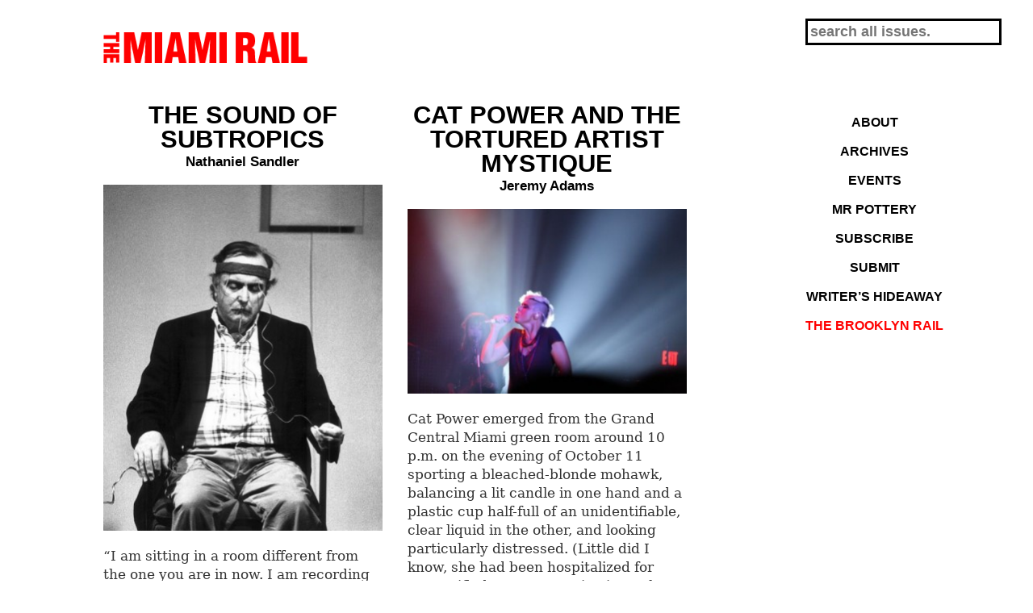

--- FILE ---
content_type: text/html; charset=UTF-8
request_url: https://miamirail.org/performing-arts-winter-2012/
body_size: 8832
content:
<!DOCTYPE html>
<html itemscope="itemscope" itemtype="http://schema.org/WebPage" dir="ltr" lang="en-US">
<head>
	<meta charset="UTF-8" />
	
	<meta name="viewport" content="width=device-width, initial-scale=1">
	
	<link rel="pingback" href="https://miamirail.org/xmlrpc.php" />
	<link rel="alternate" type="application/rss+xml" title="The Miami Rail" href="https://miamirail.org/feed/" />
	<link rel="alternate" type="application/atom+xml" title="The Miami Rail" href="https://miamirail.org/feed/atom/" />
	<!--[if lt IE 9]>
		<script src="https://html5shim.googlecode.com/svn/trunk/html5.js"></script>
	<![endif]-->
	<link rel="stylesheet" href="https://miamirail.org/wp-content/themes/miamirail/base.css" />
	<link rel="stylesheet" href="https://miamirail.org/wp-content/themes/miamirail/style.css" />
	
	
	
		<style>img:is([sizes="auto" i], [sizes^="auto," i]) { contain-intrinsic-size: 3000px 1500px }</style>
	
		<!-- All in One SEO 4.9.3 - aioseo.com -->
		<title>Performing Arts – Winter 2012 | Miami Rail</title>
	<meta name="robots" content="max-image-preview:large" />
	<meta name="google-site-verification" content="4D2CnpgKwoG_mMyRGa1R7TZNC_zlrz8haZrCHv6SdbA" />
	<meta name="msvalidate.01" content="FFD8D85049AC307DC7A7B55348CC225E" />
	<link rel="canonical" href="https://miamirail.org/performing-arts-winter-2012/" />
	<meta name="generator" content="All in One SEO (AIOSEO) 4.9.3" />
		<script type="application/ld+json" class="aioseo-schema">
			{"@context":"https:\/\/schema.org","@graph":[{"@type":"BreadcrumbList","@id":"https:\/\/miamirail.org\/performing-arts-winter-2012\/#breadcrumblist","itemListElement":[{"@type":"ListItem","@id":"https:\/\/miamirail.org#listItem","position":1,"name":"Home","item":"https:\/\/miamirail.org","nextItem":{"@type":"ListItem","@id":"https:\/\/miamirail.org\/performing-arts-winter-2012\/#listItem","name":"Performing Arts &#8211; Winter 2012"}},{"@type":"ListItem","@id":"https:\/\/miamirail.org\/performing-arts-winter-2012\/#listItem","position":2,"name":"Performing Arts &#8211; Winter 2012","previousItem":{"@type":"ListItem","@id":"https:\/\/miamirail.org#listItem","name":"Home"}}]},{"@type":"Organization","@id":"https:\/\/miamirail.org\/#organization","name":"The Miami Rail","url":"https:\/\/miamirail.org\/"},{"@type":"WebPage","@id":"https:\/\/miamirail.org\/performing-arts-winter-2012\/#webpage","url":"https:\/\/miamirail.org\/performing-arts-winter-2012\/","name":"Performing Arts \u2013 Winter 2012 | Miami Rail","inLanguage":"en-US","isPartOf":{"@id":"https:\/\/miamirail.org\/#website"},"breadcrumb":{"@id":"https:\/\/miamirail.org\/performing-arts-winter-2012\/#breadcrumblist"},"datePublished":"2013-02-26T18:07:23-05:00","dateModified":"2013-02-26T18:07:23-05:00"},{"@type":"WebSite","@id":"https:\/\/miamirail.org\/#website","url":"https:\/\/miamirail.org\/","name":"The Miami Rail","inLanguage":"en-US","publisher":{"@id":"https:\/\/miamirail.org\/#organization"}}]}
		</script>
		<!-- All in One SEO -->

<link rel="alternate" type="application/rss+xml" title="The Miami Rail &raquo; Performing Arts &#8211; Winter 2012 Comments Feed" href="https://miamirail.org/performing-arts-winter-2012/feed/" />
<script type="text/javascript">
/* <![CDATA[ */
window._wpemojiSettings = {"baseUrl":"https:\/\/s.w.org\/images\/core\/emoji\/16.0.1\/72x72\/","ext":".png","svgUrl":"https:\/\/s.w.org\/images\/core\/emoji\/16.0.1\/svg\/","svgExt":".svg","source":{"concatemoji":"https:\/\/miamirail.org\/wp-includes\/js\/wp-emoji-release.min.js"}};
/*! This file is auto-generated */
!function(s,n){var o,i,e;function c(e){try{var t={supportTests:e,timestamp:(new Date).valueOf()};sessionStorage.setItem(o,JSON.stringify(t))}catch(e){}}function p(e,t,n){e.clearRect(0,0,e.canvas.width,e.canvas.height),e.fillText(t,0,0);var t=new Uint32Array(e.getImageData(0,0,e.canvas.width,e.canvas.height).data),a=(e.clearRect(0,0,e.canvas.width,e.canvas.height),e.fillText(n,0,0),new Uint32Array(e.getImageData(0,0,e.canvas.width,e.canvas.height).data));return t.every(function(e,t){return e===a[t]})}function u(e,t){e.clearRect(0,0,e.canvas.width,e.canvas.height),e.fillText(t,0,0);for(var n=e.getImageData(16,16,1,1),a=0;a<n.data.length;a++)if(0!==n.data[a])return!1;return!0}function f(e,t,n,a){switch(t){case"flag":return n(e,"\ud83c\udff3\ufe0f\u200d\u26a7\ufe0f","\ud83c\udff3\ufe0f\u200b\u26a7\ufe0f")?!1:!n(e,"\ud83c\udde8\ud83c\uddf6","\ud83c\udde8\u200b\ud83c\uddf6")&&!n(e,"\ud83c\udff4\udb40\udc67\udb40\udc62\udb40\udc65\udb40\udc6e\udb40\udc67\udb40\udc7f","\ud83c\udff4\u200b\udb40\udc67\u200b\udb40\udc62\u200b\udb40\udc65\u200b\udb40\udc6e\u200b\udb40\udc67\u200b\udb40\udc7f");case"emoji":return!a(e,"\ud83e\udedf")}return!1}function g(e,t,n,a){var r="undefined"!=typeof WorkerGlobalScope&&self instanceof WorkerGlobalScope?new OffscreenCanvas(300,150):s.createElement("canvas"),o=r.getContext("2d",{willReadFrequently:!0}),i=(o.textBaseline="top",o.font="600 32px Arial",{});return e.forEach(function(e){i[e]=t(o,e,n,a)}),i}function t(e){var t=s.createElement("script");t.src=e,t.defer=!0,s.head.appendChild(t)}"undefined"!=typeof Promise&&(o="wpEmojiSettingsSupports",i=["flag","emoji"],n.supports={everything:!0,everythingExceptFlag:!0},e=new Promise(function(e){s.addEventListener("DOMContentLoaded",e,{once:!0})}),new Promise(function(t){var n=function(){try{var e=JSON.parse(sessionStorage.getItem(o));if("object"==typeof e&&"number"==typeof e.timestamp&&(new Date).valueOf()<e.timestamp+604800&&"object"==typeof e.supportTests)return e.supportTests}catch(e){}return null}();if(!n){if("undefined"!=typeof Worker&&"undefined"!=typeof OffscreenCanvas&&"undefined"!=typeof URL&&URL.createObjectURL&&"undefined"!=typeof Blob)try{var e="postMessage("+g.toString()+"("+[JSON.stringify(i),f.toString(),p.toString(),u.toString()].join(",")+"));",a=new Blob([e],{type:"text/javascript"}),r=new Worker(URL.createObjectURL(a),{name:"wpTestEmojiSupports"});return void(r.onmessage=function(e){c(n=e.data),r.terminate(),t(n)})}catch(e){}c(n=g(i,f,p,u))}t(n)}).then(function(e){for(var t in e)n.supports[t]=e[t],n.supports.everything=n.supports.everything&&n.supports[t],"flag"!==t&&(n.supports.everythingExceptFlag=n.supports.everythingExceptFlag&&n.supports[t]);n.supports.everythingExceptFlag=n.supports.everythingExceptFlag&&!n.supports.flag,n.DOMReady=!1,n.readyCallback=function(){n.DOMReady=!0}}).then(function(){return e}).then(function(){var e;n.supports.everything||(n.readyCallback(),(e=n.source||{}).concatemoji?t(e.concatemoji):e.wpemoji&&e.twemoji&&(t(e.twemoji),t(e.wpemoji)))}))}((window,document),window._wpemojiSettings);
/* ]]> */
</script>
<link rel='stylesheet' id='twb-open-sans-css' href='https://fonts.googleapis.com/css' type='text/css' media='all' />
<link rel='stylesheet' id='twb-global-css' href='https://miamirail.org/wp-content/plugins/form-maker/booster/assets/css/global.css' type='text/css' media='all' />
<link rel='stylesheet' id='layerslider-css' href='https://miamirail.org/wp-content/plugins/LayerSlider/assets/static/layerslider/css/layerslider.css' type='text/css' media='all' />
<link rel='stylesheet' id='ls-user-css' href='https://miamirail.org/wp-content/uploads/layerslider.custom.css' type='text/css' media='all' />
<style id='wp-emoji-styles-inline-css' type='text/css'>

	img.wp-smiley, img.emoji {
		display: inline !important;
		border: none !important;
		box-shadow: none !important;
		height: 1em !important;
		width: 1em !important;
		margin: 0 0.07em !important;
		vertical-align: -0.1em !important;
		background: none !important;
		padding: 0 !important;
	}
</style>
<link rel='stylesheet' id='wp-block-library-css' href='https://miamirail.org/wp-includes/css/dist/block-library/style.min.css' type='text/css' media='all' />
<style id='classic-theme-styles-inline-css' type='text/css'>
/*! This file is auto-generated */
.wp-block-button__link{color:#fff;background-color:#32373c;border-radius:9999px;box-shadow:none;text-decoration:none;padding:calc(.667em + 2px) calc(1.333em + 2px);font-size:1.125em}.wp-block-file__button{background:#32373c;color:#fff;text-decoration:none}
</style>
<link rel='stylesheet' id='aioseo/css/src/vue/standalone/blocks/table-of-contents/global.scss-css' href='https://miamirail.org/wp-content/plugins/all-in-one-seo-pack/dist/Lite/assets/css/table-of-contents/global.e90f6d47.css' type='text/css' media='all' />
<link rel='stylesheet' id='wp-components-css' href='https://miamirail.org/wp-includes/css/dist/components/style.min.css' type='text/css' media='all' />
<link rel='stylesheet' id='wp-preferences-css' href='https://miamirail.org/wp-includes/css/dist/preferences/style.min.css' type='text/css' media='all' />
<link rel='stylesheet' id='wp-block-editor-css' href='https://miamirail.org/wp-includes/css/dist/block-editor/style.min.css' type='text/css' media='all' />
<link rel='stylesheet' id='popup-maker-block-library-style-css' href='https://miamirail.org/wp-content/plugins/popup-maker/dist/packages/block-library-style.css' type='text/css' media='all' />
<style id='global-styles-inline-css' type='text/css'>
:root{--wp--preset--aspect-ratio--square: 1;--wp--preset--aspect-ratio--4-3: 4/3;--wp--preset--aspect-ratio--3-4: 3/4;--wp--preset--aspect-ratio--3-2: 3/2;--wp--preset--aspect-ratio--2-3: 2/3;--wp--preset--aspect-ratio--16-9: 16/9;--wp--preset--aspect-ratio--9-16: 9/16;--wp--preset--color--black: #000000;--wp--preset--color--cyan-bluish-gray: #abb8c3;--wp--preset--color--white: #ffffff;--wp--preset--color--pale-pink: #f78da7;--wp--preset--color--vivid-red: #cf2e2e;--wp--preset--color--luminous-vivid-orange: #ff6900;--wp--preset--color--luminous-vivid-amber: #fcb900;--wp--preset--color--light-green-cyan: #7bdcb5;--wp--preset--color--vivid-green-cyan: #00d084;--wp--preset--color--pale-cyan-blue: #8ed1fc;--wp--preset--color--vivid-cyan-blue: #0693e3;--wp--preset--color--vivid-purple: #9b51e0;--wp--preset--gradient--vivid-cyan-blue-to-vivid-purple: linear-gradient(135deg,rgba(6,147,227,1) 0%,rgb(155,81,224) 100%);--wp--preset--gradient--light-green-cyan-to-vivid-green-cyan: linear-gradient(135deg,rgb(122,220,180) 0%,rgb(0,208,130) 100%);--wp--preset--gradient--luminous-vivid-amber-to-luminous-vivid-orange: linear-gradient(135deg,rgba(252,185,0,1) 0%,rgba(255,105,0,1) 100%);--wp--preset--gradient--luminous-vivid-orange-to-vivid-red: linear-gradient(135deg,rgba(255,105,0,1) 0%,rgb(207,46,46) 100%);--wp--preset--gradient--very-light-gray-to-cyan-bluish-gray: linear-gradient(135deg,rgb(238,238,238) 0%,rgb(169,184,195) 100%);--wp--preset--gradient--cool-to-warm-spectrum: linear-gradient(135deg,rgb(74,234,220) 0%,rgb(151,120,209) 20%,rgb(207,42,186) 40%,rgb(238,44,130) 60%,rgb(251,105,98) 80%,rgb(254,248,76) 100%);--wp--preset--gradient--blush-light-purple: linear-gradient(135deg,rgb(255,206,236) 0%,rgb(152,150,240) 100%);--wp--preset--gradient--blush-bordeaux: linear-gradient(135deg,rgb(254,205,165) 0%,rgb(254,45,45) 50%,rgb(107,0,62) 100%);--wp--preset--gradient--luminous-dusk: linear-gradient(135deg,rgb(255,203,112) 0%,rgb(199,81,192) 50%,rgb(65,88,208) 100%);--wp--preset--gradient--pale-ocean: linear-gradient(135deg,rgb(255,245,203) 0%,rgb(182,227,212) 50%,rgb(51,167,181) 100%);--wp--preset--gradient--electric-grass: linear-gradient(135deg,rgb(202,248,128) 0%,rgb(113,206,126) 100%);--wp--preset--gradient--midnight: linear-gradient(135deg,rgb(2,3,129) 0%,rgb(40,116,252) 100%);--wp--preset--font-size--small: 13px;--wp--preset--font-size--medium: 20px;--wp--preset--font-size--large: 36px;--wp--preset--font-size--x-large: 42px;--wp--preset--spacing--20: 0.44rem;--wp--preset--spacing--30: 0.67rem;--wp--preset--spacing--40: 1rem;--wp--preset--spacing--50: 1.5rem;--wp--preset--spacing--60: 2.25rem;--wp--preset--spacing--70: 3.38rem;--wp--preset--spacing--80: 5.06rem;--wp--preset--shadow--natural: 6px 6px 9px rgba(0, 0, 0, 0.2);--wp--preset--shadow--deep: 12px 12px 50px rgba(0, 0, 0, 0.4);--wp--preset--shadow--sharp: 6px 6px 0px rgba(0, 0, 0, 0.2);--wp--preset--shadow--outlined: 6px 6px 0px -3px rgba(255, 255, 255, 1), 6px 6px rgba(0, 0, 0, 1);--wp--preset--shadow--crisp: 6px 6px 0px rgba(0, 0, 0, 1);}:where(.is-layout-flex){gap: 0.5em;}:where(.is-layout-grid){gap: 0.5em;}body .is-layout-flex{display: flex;}.is-layout-flex{flex-wrap: wrap;align-items: center;}.is-layout-flex > :is(*, div){margin: 0;}body .is-layout-grid{display: grid;}.is-layout-grid > :is(*, div){margin: 0;}:where(.wp-block-columns.is-layout-flex){gap: 2em;}:where(.wp-block-columns.is-layout-grid){gap: 2em;}:where(.wp-block-post-template.is-layout-flex){gap: 1.25em;}:where(.wp-block-post-template.is-layout-grid){gap: 1.25em;}.has-black-color{color: var(--wp--preset--color--black) !important;}.has-cyan-bluish-gray-color{color: var(--wp--preset--color--cyan-bluish-gray) !important;}.has-white-color{color: var(--wp--preset--color--white) !important;}.has-pale-pink-color{color: var(--wp--preset--color--pale-pink) !important;}.has-vivid-red-color{color: var(--wp--preset--color--vivid-red) !important;}.has-luminous-vivid-orange-color{color: var(--wp--preset--color--luminous-vivid-orange) !important;}.has-luminous-vivid-amber-color{color: var(--wp--preset--color--luminous-vivid-amber) !important;}.has-light-green-cyan-color{color: var(--wp--preset--color--light-green-cyan) !important;}.has-vivid-green-cyan-color{color: var(--wp--preset--color--vivid-green-cyan) !important;}.has-pale-cyan-blue-color{color: var(--wp--preset--color--pale-cyan-blue) !important;}.has-vivid-cyan-blue-color{color: var(--wp--preset--color--vivid-cyan-blue) !important;}.has-vivid-purple-color{color: var(--wp--preset--color--vivid-purple) !important;}.has-black-background-color{background-color: var(--wp--preset--color--black) !important;}.has-cyan-bluish-gray-background-color{background-color: var(--wp--preset--color--cyan-bluish-gray) !important;}.has-white-background-color{background-color: var(--wp--preset--color--white) !important;}.has-pale-pink-background-color{background-color: var(--wp--preset--color--pale-pink) !important;}.has-vivid-red-background-color{background-color: var(--wp--preset--color--vivid-red) !important;}.has-luminous-vivid-orange-background-color{background-color: var(--wp--preset--color--luminous-vivid-orange) !important;}.has-luminous-vivid-amber-background-color{background-color: var(--wp--preset--color--luminous-vivid-amber) !important;}.has-light-green-cyan-background-color{background-color: var(--wp--preset--color--light-green-cyan) !important;}.has-vivid-green-cyan-background-color{background-color: var(--wp--preset--color--vivid-green-cyan) !important;}.has-pale-cyan-blue-background-color{background-color: var(--wp--preset--color--pale-cyan-blue) !important;}.has-vivid-cyan-blue-background-color{background-color: var(--wp--preset--color--vivid-cyan-blue) !important;}.has-vivid-purple-background-color{background-color: var(--wp--preset--color--vivid-purple) !important;}.has-black-border-color{border-color: var(--wp--preset--color--black) !important;}.has-cyan-bluish-gray-border-color{border-color: var(--wp--preset--color--cyan-bluish-gray) !important;}.has-white-border-color{border-color: var(--wp--preset--color--white) !important;}.has-pale-pink-border-color{border-color: var(--wp--preset--color--pale-pink) !important;}.has-vivid-red-border-color{border-color: var(--wp--preset--color--vivid-red) !important;}.has-luminous-vivid-orange-border-color{border-color: var(--wp--preset--color--luminous-vivid-orange) !important;}.has-luminous-vivid-amber-border-color{border-color: var(--wp--preset--color--luminous-vivid-amber) !important;}.has-light-green-cyan-border-color{border-color: var(--wp--preset--color--light-green-cyan) !important;}.has-vivid-green-cyan-border-color{border-color: var(--wp--preset--color--vivid-green-cyan) !important;}.has-pale-cyan-blue-border-color{border-color: var(--wp--preset--color--pale-cyan-blue) !important;}.has-vivid-cyan-blue-border-color{border-color: var(--wp--preset--color--vivid-cyan-blue) !important;}.has-vivid-purple-border-color{border-color: var(--wp--preset--color--vivid-purple) !important;}.has-vivid-cyan-blue-to-vivid-purple-gradient-background{background: var(--wp--preset--gradient--vivid-cyan-blue-to-vivid-purple) !important;}.has-light-green-cyan-to-vivid-green-cyan-gradient-background{background: var(--wp--preset--gradient--light-green-cyan-to-vivid-green-cyan) !important;}.has-luminous-vivid-amber-to-luminous-vivid-orange-gradient-background{background: var(--wp--preset--gradient--luminous-vivid-amber-to-luminous-vivid-orange) !important;}.has-luminous-vivid-orange-to-vivid-red-gradient-background{background: var(--wp--preset--gradient--luminous-vivid-orange-to-vivid-red) !important;}.has-very-light-gray-to-cyan-bluish-gray-gradient-background{background: var(--wp--preset--gradient--very-light-gray-to-cyan-bluish-gray) !important;}.has-cool-to-warm-spectrum-gradient-background{background: var(--wp--preset--gradient--cool-to-warm-spectrum) !important;}.has-blush-light-purple-gradient-background{background: var(--wp--preset--gradient--blush-light-purple) !important;}.has-blush-bordeaux-gradient-background{background: var(--wp--preset--gradient--blush-bordeaux) !important;}.has-luminous-dusk-gradient-background{background: var(--wp--preset--gradient--luminous-dusk) !important;}.has-pale-ocean-gradient-background{background: var(--wp--preset--gradient--pale-ocean) !important;}.has-electric-grass-gradient-background{background: var(--wp--preset--gradient--electric-grass) !important;}.has-midnight-gradient-background{background: var(--wp--preset--gradient--midnight) !important;}.has-small-font-size{font-size: var(--wp--preset--font-size--small) !important;}.has-medium-font-size{font-size: var(--wp--preset--font-size--medium) !important;}.has-large-font-size{font-size: var(--wp--preset--font-size--large) !important;}.has-x-large-font-size{font-size: var(--wp--preset--font-size--x-large) !important;}
:where(.wp-block-post-template.is-layout-flex){gap: 1.25em;}:where(.wp-block-post-template.is-layout-grid){gap: 1.25em;}
:where(.wp-block-columns.is-layout-flex){gap: 2em;}:where(.wp-block-columns.is-layout-grid){gap: 2em;}
:root :where(.wp-block-pullquote){font-size: 1.5em;line-height: 1.6;}
</style>
<script type="text/javascript" src="https://miamirail.org/wp-includes/js/jquery/jquery.min.js" id="jquery-core-js"></script>
<script type="text/javascript" src="https://miamirail.org/wp-includes/js/jquery/jquery-migrate.min.js" id="jquery-migrate-js"></script>
<script type="text/javascript" src="https://miamirail.org/wp-content/plugins/form-maker/booster/assets/js/circle-progress.js" id="twb-circle-js"></script>
<script type="text/javascript" id="twb-global-js-extra">
/* <![CDATA[ */
var twb = {"nonce":"c339083f2f","ajax_url":"https:\/\/miamirail.org\/wp-admin\/admin-ajax.php","plugin_url":"https:\/\/miamirail.org\/wp-content\/plugins\/form-maker\/booster","href":"https:\/\/miamirail.org\/wp-admin\/admin.php?page=twb_form-maker"};
var twb = {"nonce":"c339083f2f","ajax_url":"https:\/\/miamirail.org\/wp-admin\/admin-ajax.php","plugin_url":"https:\/\/miamirail.org\/wp-content\/plugins\/form-maker\/booster","href":"https:\/\/miamirail.org\/wp-admin\/admin.php?page=twb_form-maker"};
/* ]]> */
</script>
<script type="text/javascript" src="https://miamirail.org/wp-content/plugins/form-maker/booster/assets/js/global.js" id="twb-global-js"></script>
<script type="text/javascript" id="layerslider-utils-js-extra">
/* <![CDATA[ */
var LS_Meta = {"v":"8.1.2","fixGSAP":"1"};
/* ]]> */
</script>
<script type="text/javascript" src="https://miamirail.org/wp-content/plugins/LayerSlider/assets/static/layerslider/js/layerslider.utils.js" id="layerslider-utils-js"></script>
<script type="text/javascript" src="https://miamirail.org/wp-content/plugins/LayerSlider/assets/static/layerslider/js/layerslider.kreaturamedia.jquery.js" id="layerslider-js"></script>
<script type="text/javascript" src="https://miamirail.org/wp-content/plugins/LayerSlider/assets/static/layerslider/js/layerslider.transitions.js" id="layerslider-transitions-js"></script>
<meta name="generator" content="Powered by LayerSlider 8.1.2 - Build Heros, Sliders, and Popups. Create Animations and Beautiful, Rich Web Content as Easy as Never Before on WordPress." />
<!-- LayerSlider updates and docs at: https://layerslider.com -->
<link rel="https://api.w.org/" href="https://miamirail.org/wp-json/" /><link rel="alternate" title="JSON" type="application/json" href="https://miamirail.org/wp-json/wp/v2/pages/1125" /><link rel="EditURI" type="application/rsd+xml" title="RSD" href="https://miamirail.org/xmlrpc.php?rsd" />
<link rel='shortlink' href='https://miamirail.org/?p=1125' />
<link rel="alternate" title="oEmbed (JSON)" type="application/json+oembed" href="https://miamirail.org/wp-json/oembed/1.0/embed?url=https%3A%2F%2Fmiamirail.org%2Fperforming-arts-winter-2012%2F" />
<link rel="alternate" title="oEmbed (XML)" type="text/xml+oembed" href="https://miamirail.org/wp-json/oembed/1.0/embed?url=https%3A%2F%2Fmiamirail.org%2Fperforming-arts-winter-2012%2F&#038;format=xml" />
<!-- All in one Favicon 4.8 --><link rel="icon" href="https://www.miamirail.org/wp-content/uploads/2012/07/favicon1.gif" type="image/gif"/>
<link rel="icon" href="https://www.miamirail.org/wp-content/uploads/2013/04/favicon1.png" type="image/png"/>
		
<!-- Responsive Select CSS 
================================================================ -->
<style type="text/css" id="responsive-select-css">
.responsiveSelectContainer select.responsiveMenuSelect, select.responsiveMenuSelect{
	display:none;
}

@media (max-width: 500px) {
	.responsiveSelectContainer{
		border:none !important;
		background:none !important;
		box-shadow:none !important;
		height:auto !important;
		max-height:none !important;
		visibility:visible !important;
	}
	.responsiveSelectContainer ul, ul.responsiveSelectFullMenu, #megaMenu ul.megaMenu.responsiveSelectFullMenu{
		display: none !important;
	}
	.responsiveSelectContainer select.responsiveMenuSelect, select.responsiveMenuSelect { 
		display: inline-block; 
		width:100%;
	}
}	
</style>
<!-- end Responsive Select CSS -->

<!-- Responsive Select JS
================================================================ -->
<script type="text/javascript">
jQuery(document).ready( function($){
	$( '.responsiveMenuSelect' ).change(function() {
		var loc = $(this).find( 'option:selected' ).val();
		if( loc != '' && loc != '#' ) window.location = loc;
	});
	//$( '.responsiveMenuSelect' ).val('');
});
</script>
<!-- end Responsive Select JS -->
		

    <!-- START - Open Graph and Twitter Card Tags 3.3.8 -->
     <!-- Facebook Open Graph -->
      <meta property="og:locale" content="en_US"/>
      <meta property="og:site_name" content="The Miami Rail"/>
      <meta property="og:title" content="Performing Arts - Winter 2012"/>
      <meta property="og:url" content="https://miamirail.org/performing-arts-winter-2012/"/>
      <meta property="og:type" content="article"/>
      <meta property="og:description" content="Performing Arts - Winter 2012"/>
     <!-- Google+ / Schema.org -->
      <meta itemprop="name" content="Performing Arts - Winter 2012"/>
      <meta itemprop="headline" content="Performing Arts - Winter 2012"/>
      <meta itemprop="description" content="Performing Arts - Winter 2012"/>
      <meta itemprop="author" content="intern"/>
     <!-- Twitter Cards -->
     <!-- SEO -->
     <!-- Misc. tags -->
     <!-- is_singular -->
    <!-- END - Open Graph and Twitter Card Tags 3.3.8 -->
        
     

	
	
	
	
	
</head>

<body class="wp-singular page-template page-template-page-performing page-template-page-performing-php page page-id-1125 wp-theme-miamirail">

<script>
  (function(i,s,o,g,r,a,m){i['GoogleAnalyticsObject']=r;i[r]=i[r]||function(){
  (i[r].q=i[r].q||[]).push(arguments)},i[r].l=1*new Date();a=s.createElement(o),
  m=s.getElementsByTagName(o)[0];a.async=1;a.src=g;m.parentNode.insertBefore(a,m)
  })(window,document,'script','//www.google-analytics.com/analytics.js','ga');

  ga('create', 'UA-47043974-1', 'miamirail.org');
  ga('send', 'pageview');

</script>



	
<div class="none">
	<p><a href="#content">Skip to Content</a></p>
</div><!--.none-->
<div id="main"><!-- this encompasses the entire Web site -->
	<div id="header"><header>
		<div class="container cf">
			<div id="title">
				
					<h1 id="logo"><a href="https://miamirail.org/" title="" itemprop="url"><img src="https://miamirail.org/wp-content/themes/miamirail/images/new-logo-miami-rail.png" alt="" /></a></h1>

					

			<div class="clear"></div>
		</div><!--.container-->
	</header></div><!--#header-->
<div class="cf">
	<div class="container"><div id="content" class="full cf">


	<div class="post-single">
	  <div class="toc-item-title">
		<h2><a href="https://miamirail.org/performing-arts/the-sound-of-subtropics/" rel="bookmark">The Sound of Subtropics</a></h2>

		<h3><a href="https://miamirail.org/performing-arts/the-sound-of-subtropics/" rel="bookmark">

							
				Nathaniel Sandler				
			
				
				
								</a></h3>

	  </div><div class="toc-item-image"><a href="https://miamirail.org/performing-arts/the-sound-of-subtropics/" rel="bookmark"><img width="347" height="431" src="https://miamirail.org/wp-content/uploads/2012/11/alucier_ST-5_2003-1-347x431.jpg" class="attachment-post-thumbnail size-post-thumbnail wp-post-image" alt="" decoding="async" fetchpriority="high" srcset="https://miamirail.org/wp-content/uploads/2012/11/alucier_ST-5_2003-1-347x431.jpg 347w, https://miamirail.org/wp-content/uploads/2012/11/alucier_ST-5_2003-1-241x300.jpg 241w, https://miamirail.org/wp-content/uploads/2012/11/alucier_ST-5_2003-1.jpg 520w" sizes="(max-width: 347px) 100vw, 347px" /></a></div>
	  <div class="post-content">
		<p>“I am sitting in a room different from the one you are in now. I am recording the sound of my speaking voice and I am going to play it<br />
back into the room again and again until the resonant frequencies of the room reinforce themselves so that any semblance of my<br />
speech, with perhaps the exception of rhythm, is destroyed. What you will hear, then, are the natural resonant frequencies of the<br />
room articulated by speech. I regard this activity not so much as a demonstration of a physical fact, but more as a way to smooth out<br />
any irregularities my speech might have.”</p>
	  </div>

	<div class="toc-item-more-button">
						<a class="bold uppercase arial small" href="https://miamirail.org/performing-arts/the-sound-of-subtropics/" rel="bookmark">Read More</a>
	</div>



	</div><!--.post-single-->
	
	<div class="post-single">
	  <div class="toc-item-title">
		<h2><a href="https://miamirail.org/performing-arts/cat-power-and-the-tortured-artist-mystique/" rel="bookmark">Cat Power and the Tortured Artist Mystique</a></h2>

		<h3><a href="https://miamirail.org/performing-arts/cat-power-and-the-tortured-artist-mystique/" rel="bookmark">

							
				Jeremy Adams				
			
				
				
								</a></h3>

	  </div><div class="toc-item-image"><a href="https://miamirail.org/performing-arts/cat-power-and-the-tortured-artist-mystique/" rel="bookmark"><img width="347" height="230" src="https://miamirail.org/wp-content/uploads/2012/11/IMG_3230-347x230.jpg" class="attachment-post-thumbnail size-post-thumbnail wp-post-image" alt="" decoding="async" srcset="https://miamirail.org/wp-content/uploads/2012/11/IMG_3230-347x230.jpg 347w, https://miamirail.org/wp-content/uploads/2012/11/IMG_3230-300x199.jpg 300w, https://miamirail.org/wp-content/uploads/2012/11/IMG_3230.jpg 520w" sizes="(max-width: 347px) 100vw, 347px" /></a></div>
	  <div class="post-content">
		<p>Cat Power emerged from the Grand Central Miami green room around 10 p.m. on the evening of October 11 sporting a bleached-blonde mohawk, balancing a lit candle in one hand and a plastic cup half-full of an unidentifiable, clear liquid in the other, and looking particularly distressed. (Little did I know, she had been hospitalized for unspecified reasons at Miami Beach’s Mt. Sinai Medical Center just a couple of weeks earlier).</p>
	  </div>

	<div class="toc-item-more-button">
						<a class="bold uppercase arial small" href="https://miamirail.org/performing-arts/cat-power-and-the-tortured-artist-mystique/" rel="bookmark">Read More</a>
	</div>



	</div><!--.post-single-->
	  </div><!--#content-->
	<div class="clear"></div>
	</div><!--.container-->
<div class="siding">

	<form method="get" id="searchform" action="https://miamirail.org/" style="
position: fixed;
top: 20px;">
		<label for="s" class="assistive-text" style="display:none">Search</label>
		<input type="text" class="field" name="s" id="s" placeholder="search all issues." />
		<input type="submit" class="submit" name="submit" id="searchsubmit" value="Submit" style="display:none" />
	</form>


	<!-- <div class="ado"><a href="http://www.museovault.com" target="_blank"><img src="https://miamirail.org/wp-content/uploads/2013/09/Museo-Vault-Web-Ad.png" alt="" style="border:solid 1px #e4e4e4" /></a></div> -->

<div class="ado"></div>
	<div id="nav-primary" class="nav">
		<nav>
			<ul id="menu-main_nav-1" class="menu responsiveSelectFullMenu"><li class="menu-item menu-item-type-post_type menu-item-object-page menu-item-4106"><a href="https://miamirail.org/about/" itemprop="url">About</a></li>
<li class="menu-item menu-item-type-post_type menu-item-object-page menu-item-3638"><a href="https://miamirail.org/archives/" itemprop="url">Archives</a></li>
<li class="menu-item menu-item-type-post_type menu-item-object-page menu-item-1419"><a href="https://miamirail.org/events/" itemprop="url">Events</a></li>
<li class="menu-item menu-item-type-post_type menu-item-object-page menu-item-4135"><a href="https://miamirail.org/mr-pottery/" itemprop="url">MR Pottery</a></li>
<li class="menu-item menu-item-type-post_type menu-item-object-page menu-item-3957"><a href="https://miamirail.org/?page_id=3954" itemprop="url">Subscribe</a></li>
<li class="menu-item menu-item-type-post_type menu-item-object-page menu-item-3945"><a href="https://miamirail.org/submit/" itemprop="url">Submit</a></li>
<li class="menu-item menu-item-type-post_type menu-item-object-page menu-item-3946"><a href="https://miamirail.org/writers-hideaway/" itemprop="url">Writer&#8217;s Hideaway</a></li>
<li class="redich menu-item menu-item-type-custom menu-item-object-custom menu-item-638"><a target="_blank" href="http://www.brooklynrail.org" itemprop="url">The Brooklyn Rail</a></li>
</ul><select class="responsiveMenuSelect"><option value="" selected="selected">Navigate</option><option  id="menu-item-4106" value="https://miamirail.org/about/">About</option>
<option  id="menu-item-3638" value="https://miamirail.org/archives/">Archives</option>
<option  id="menu-item-1419" value="https://miamirail.org/events/">Events</option>
<option  id="menu-item-4135" value="https://miamirail.org/mr-pottery/">MR Pottery</option>
<option  id="menu-item-3957" value="https://miamirail.org/?page_id=3954">Subscribe</option>
<option  id="menu-item-3945" value="https://miamirail.org/submit/">Submit</option>
<option  id="menu-item-3946" value="https://miamirail.org/writers-hideaway/">Writer&#8217;s Hideaway</option>
<option  id="menu-item-638" value="http://www.brooklynrail.org">The Brooklyn Rail</option>
</select>		</nav>
	</div>
</div>

<!--

<div id="donate-button">

<div class="hover2"><a href="https://www.miamifoundation.org/sslpage.aspx?pid=298" rel="nofollow" target="_blank" >Click, select amount, and pick Miami Rail Fund under the
 "Select a Designation" menu.</a></div>


				<a href="https://www.miamifoundation.org/sslpage.aspx?pid=298" rel="nofollow" target="_blank" ><img src="/images/donate-button.png" alt="" /></a>






	</div>

-->

</div>
	<div id="footer" class="cf"><footer>
		<div class="container">
			<ul>
						<li style="margin-left: 0;">The Miami Rail</li>
						<li>6315 NW 2nd Ave</li>
						<li>Miami, Florida 33150</li>
						<li><a href="mailto:info@miamirail.org" class="underline">info@miamirail.org</a></li>
						<li><a href="https://www.paperstreet.com" target="_blank">Website Support</a></li>
					</ul>
		</div><!--.container-->
	</footer></div><!--#footer-->
</div><!--#main-->







<script type="text/javascript" src="https://miamirail.org/wp-content/themes/miamirail/js/imagesloaded.pkgd.min.js"></script>
<script type="text/javascript" src="https://miamirail.org/wp-content/themes/miamirail/js/masonry.pkgd.min.js"></script>
<script type="text/javascript" src="https://miamirail.org/wp-content/themes/miamirail/js/init2.js"></script>






<script type="text/javascript" src="https://miamirail.org/wp-content/themes/miamirail/js/init.js"></script>



<script type="speculationrules">
{"prefetch":[{"source":"document","where":{"and":[{"href_matches":"\/*"},{"not":{"href_matches":["\/wp-*.php","\/wp-admin\/*","\/wp-content\/uploads\/*","\/wp-content\/*","\/wp-content\/plugins\/*","\/wp-content\/themes\/miamirail\/*","\/*\\?(.+)"]}},{"not":{"selector_matches":"a[rel~=\"nofollow\"]"}},{"not":{"selector_matches":".no-prefetch, .no-prefetch a"}}]},"eagerness":"conservative"}]}
</script>
<script type="text/javascript" id="disqus_count-js-extra">
/* <![CDATA[ */
var countVars = {"disqusShortname":"miamirail"};
/* ]]> */
</script>
<script type="text/javascript" src="https://miamirail.org/wp-content/plugins/disqus-comment-system/public/js/comment_count.js" id="disqus_count-js"></script>
<script type="text/javascript" id="disqus_embed-js-extra">
/* <![CDATA[ */
var embedVars = {"disqusConfig":{"integration":"wordpress 3.1.4 6.8.3"},"disqusIdentifier":"1125 http:\/\/miamirail.org\/?page_id=1125","disqusShortname":"miamirail","disqusTitle":"Performing Arts \u2013 Winter 2012","disqusUrl":"https:\/\/miamirail.org\/performing-arts-winter-2012\/","postId":"1125"};
/* ]]> */
</script>
<script type="text/javascript" src="https://miamirail.org/wp-content/plugins/disqus-comment-system/public/js/comment_embed.js" id="disqus_embed-js"></script>
<script type="text/javascript" src="https://miamirail.org/wp-content/plugins/simple-share-buttons-adder/js/ssba.js" id="simple-share-buttons-adder-ssba-js"></script>
<script type="text/javascript" id="simple-share-buttons-adder-ssba-js-after">
/* <![CDATA[ */
Main.boot( [] );
/* ]]> */
</script>


<script>(function(){function c(){var b=a.contentDocument||a.contentWindow.document;if(b){var d=b.createElement('script');d.innerHTML="window.__CF$cv$params={r:'9c42f9455d6b79f3',t:'MTc2OTQ2MTU4Mi4wMDAwMDA='};var a=document.createElement('script');a.nonce='';a.src='/cdn-cgi/challenge-platform/scripts/jsd/main.js';document.getElementsByTagName('head')[0].appendChild(a);";b.getElementsByTagName('head')[0].appendChild(d)}}if(document.body){var a=document.createElement('iframe');a.height=1;a.width=1;a.style.position='absolute';a.style.top=0;a.style.left=0;a.style.border='none';a.style.visibility='hidden';document.body.appendChild(a);if('loading'!==document.readyState)c();else if(window.addEventListener)document.addEventListener('DOMContentLoaded',c);else{var e=document.onreadystatechange||function(){};document.onreadystatechange=function(b){e(b);'loading'!==document.readyState&&(document.onreadystatechange=e,c())}}}})();</script></body>
</html>

--- FILE ---
content_type: text/plain
request_url: https://www.google-analytics.com/j/collect?v=1&_v=j102&a=1712497755&t=pageview&_s=1&dl=https%3A%2F%2Fmiamirail.org%2Fperforming-arts-winter-2012%2F&ul=en-us%40posix&dt=Performing%20Arts%20%E2%80%93%20Winter%202012%20%7C%20Miami%20Rail&sr=1280x720&vp=1280x720&_u=IEBAAAABAAAAACAAI~&jid=611383926&gjid=940615385&cid=1203175639.1769461583&tid=UA-47043974-1&_gid=260569029.1769461583&_r=1&_slc=1&z=1129764668
body_size: -450
content:
2,cG-MW097KJVKW

--- FILE ---
content_type: application/javascript; charset=UTF-8
request_url: https://miamirail.org/cdn-cgi/challenge-platform/h/b/scripts/jsd/d251aa49a8a3/main.js?
body_size: 10700
content:
window._cf_chl_opt={AKGCx8:'b'};~function(m6,Il,If,Iw,IM,IS,IU,IJ,m0,m1){m6=s,function(F,I,mc,m5,m,Q){for(mc={F:348,I:516,m:359,Q:319,E:346,n:473,y:496,R:572,d:515,C:451,j:335,z:464,i:575},m5=s,m=F();!![];)try{if(Q=-parseInt(m5(mc.F))/1*(-parseInt(m5(mc.I))/2)+parseInt(m5(mc.m))/3*(-parseInt(m5(mc.Q))/4)+parseInt(m5(mc.E))/5*(-parseInt(m5(mc.n))/6)+-parseInt(m5(mc.y))/7*(-parseInt(m5(mc.R))/8)+-parseInt(m5(mc.d))/9+-parseInt(m5(mc.C))/10*(parseInt(m5(mc.j))/11)+parseInt(m5(mc.z))/12*(parseInt(m5(mc.i))/13),I===Q)break;else m.push(m.shift())}catch(E){m.push(m.shift())}}(G,986835),Il=this||self,If=Il[m6(424)],Iw=null,IM=Ik(),IS=function(EX,EW,Eg,EN,ED,mb,I,m,Q,E){return EX={F:553,I:578,m:466,Q:296},EW={F:401,I:475,m:456,Q:286,E:440,n:297,y:487,R:475,d:425,C:394,j:504,z:476,i:551,v:402,Y:422,D:388,O:388,L:475,b:327,N:352,A:409,g:482,W:475,X:548,h:491,o:475},Eg={F:478,I:351,m:408,Q:397,E:399,n:440,y:304,R:394,d:522},EN={F:450,I:548,m:503,Q:560,E:527,n:321,y:522,R:491,d:493,C:430,j:490,z:493,i:430,v:493,Y:430,D:452,O:400,L:498,b:369,N:566,A:551,g:385,W:400,X:401,h:489,o:484,P:558,T:551,l:551,f:487,e:292,a:556,x:475,V:356,H:472,k:493,M:404,c:551,S:400,U:556,J:551,B:385,Z:531,K:551,G0:551,G1:558,G2:531,G3:297,G4:551,G5:404,G6:425,G7:352,G8:571,G9:385,GG:566,Gs:482},ED={F:579,I:342,m:340,Q:330,E:349,n:522,y:548,R:441,d:385,C:551,j:427,z:298},mb=m6,I={'pnWcO':function(n,R){return n===R},'YMSHC':function(n,y){return n(y)},'CqZmr':function(n,R){return n+R},'tKaKx':function(n,R){return R!==n},'ohtnE':mb(EX.F),'VsPkg':function(n,R){return n-R},'bRkMQ':function(n,R){return n>R},'QVZHJ':function(n,R){return R|n},'AdGnr':function(n,R){return n&R},'HzZgf':function(n,R){return n==R},'kaMCt':function(n,y){return n(y)},'Uhsib':function(n,R){return R|n},'KILJb':function(n,R){return n<<R},'SqKeb':function(n,R){return n&R},'QmHwz':function(n,y){return n(y)},'jYmkc':function(n,R){return n<R},'yxxba':function(n,R){return n|R},'eLnpW':function(n,R){return R&n},'TmMYF':function(n,R){return n&R},'cmEMR':function(n,R){return n==R},'XaJAb':function(n,R){return n-R},'nMsBK':function(n,R){return n==R},'PHfwm':function(n,R){return R!=n},'JHJEF':mb(EX.I),'WxhzY':function(n,R){return n<R},'kUbVa':function(n,R){return n!=R},'DuNnr':function(n,R){return R&n},'ehZUZ':function(n,R){return n&R},'RFYKT':function(n,y){return n(y)},'QtUTC':function(n,R){return n!=R},'RXLvh':function(n,y){return n(y)}},m=String[mb(EX.m)],Q={'h':function(n,EY,Ev,mN,y,R,C,j,z,i){if(EY={F:579,I:491},Ev={F:349},mN=mb,y={},y[mN(ED.F)]=mN(ED.I),R=y,I[mN(ED.m)](mN(ED.Q),mN(ED.Q))){if(C={},C[mN(ED.E)]=function(Y,D){return Y+D},j=C,z=W[X],'f'===z&&(z='N'),h[z]){for(i=0;i<o[P[T]][mN(ED.n)];I[mN(ED.y)](-1,l[z][mN(ED.R)](z[i[a]][i]))&&(I[mN(ED.d)](x,V[H[k]][i])||M[z][mN(ED.C)](I[mN(ED.j)]('o.',c[S[U]][i]))),i++);}else J[z]=B[Z[K]][mN(ED.z)](function(G3,mA){return mA=mN,j[mA(Ev.F)]('o.',G3)})}else return null==n?'':Q.g(n,6,function(C,mg){return mg=mN,R[mg(EY.F)][mg(EY.I)](C)})},'g':function(y,R,C,EO,mX,j,H,z,i,Y,D,O,L,N,A,W,X,o,P,T,x){if(EO={F:548},mX=mb,j={'ynNsC':function(V,H,mW){return mW=s,I[mW(EO.F)](V,H)},'VSinF':function(V,H){return V*H},'edDmo':mX(EN.F)},I[mX(EN.I)](mX(EN.m),mX(EN.Q))){if(H=R(),j[mX(EN.E)](H,null))return;z=(x&&Y(D),i(function(){H()},j[mX(EN.n)](H,1e3)))}else{if(y==null)return'';for(i={},Y={},D='',O=2,L=3,N=2,A=[],W=0,X=0,o=0;o<y[mX(EN.y)];o+=1)if(P=y[mX(EN.R)](o),Object[mX(EN.d)][mX(EN.C)][mX(EN.j)](i,P)||(i[P]=L++,Y[P]=!0),T=D+P,Object[mX(EN.z)][mX(EN.i)][mX(EN.j)](i,T))D=T;else{if(Object[mX(EN.v)][mX(EN.Y)][mX(EN.j)](Y,D)){if(I[mX(EN.D)]===I[mX(EN.D)]){if(256>D[mX(EN.O)](0)){if(mX(EN.L)!==mX(EN.L))I(j[mX(EN.b)]);else{for(z=0;z<N;W<<=1,X==I[mX(EN.N)](R,1)?(X=0,A[mX(EN.A)](I[mX(EN.g)](C,W)),W=0):X++,z++);for(x=D[mX(EN.W)](0),z=0;I[mX(EN.X)](8,z);W=I[mX(EN.h)](W<<1,I[mX(EN.o)](x,1)),I[mX(EN.P)](X,R-1)?(X=0,A[mX(EN.T)](C(W)),W=0):X++,x>>=1,z++);}}else{for(x=1,z=0;z<N;W=W<<1|x,R-1==X?(X=0,A[mX(EN.l)](I[mX(EN.f)](C,W)),W=0):X++,x=0,z++);for(x=D[mX(EN.W)](0),z=0;16>z;W=I[mX(EN.e)](I[mX(EN.a)](W,1),1.41&x),X==R-1?(X=0,A[mX(EN.T)](I[mX(EN.g)](C,W)),W=0):X++,x>>=1,z++);}O--,O==0&&(O=Math[mX(EN.x)](2,N),N++),delete Y[D]}else return null}else for(x=i[D],z=0;z<N;W=W<<1|I[mX(EN.V)](x,1),X==I[mX(EN.N)](R,1)?(X=0,A[mX(EN.T)](I[mX(EN.H)](C,W)),W=0):X++,x>>=1,z++);D=(O--,0==O&&(O=Math[mX(EN.x)](2,N),N++),i[T]=L++,String(P))}if(''!==D){if(Object[mX(EN.k)][mX(EN.i)][mX(EN.j)](Y,D)){if(256>D[mX(EN.O)](0)){for(z=0;I[mX(EN.M)](z,N);W<<=1,X==I[mX(EN.N)](R,1)?(X=0,A[mX(EN.c)](C(W)),W=0):X++,z++);for(x=D[mX(EN.S)](0),z=0;I[mX(EN.X)](8,z);W=I[mX(EN.U)](W,1)|1.02&x,R-1==X?(X=0,A[mX(EN.J)](I[mX(EN.B)](C,W)),W=0):X++,x>>=1,z++);}else{for(x=1,z=0;z<N;W=I[mX(EN.Z)](W<<1,x),I[mX(EN.P)](X,R-1)?(X=0,A[mX(EN.K)](C(W)),W=0):X++,x=0,z++);for(x=D[mX(EN.S)](0),z=0;16>z;W=1&x|W<<1.21,R-1==X?(X=0,A[mX(EN.G0)](C(W)),W=0):X++,x>>=1,z++);}O--,I[mX(EN.G1)](0,O)&&(O=Math[mX(EN.x)](2,N),N++),delete Y[D]}else for(x=i[D],z=0;z<N;W=I[mX(EN.G2)](W<<1.74,I[mX(EN.G3)](x,1)),X==R-1?(X=0,A[mX(EN.G4)](C(W)),W=0):X++,x>>=1,z++);O--,0==O&&N++}for(x=2,z=0;I[mX(EN.G5)](z,N);W=I[mX(EN.a)](W,1)|I[mX(EN.G6)](x,1),I[mX(EN.G7)](X,I[mX(EN.G8)](R,1))?(X=0,A[mX(EN.A)](I[mX(EN.G9)](C,W)),W=0):X++,x>>=1,z++);for(;;)if(W<<=1,X==I[mX(EN.GG)](R,1)){A[mX(EN.c)](C(W));break}else X++;return A[mX(EN.Gs)]('')}},'j':function(n,EA,mq,y,R,C,j,z,i){if(EA={F:400},mq=mb,y={},y[mq(Eg.F)]=mq(Eg.I),R=y,mq(Eg.m)===mq(Eg.Q)){for(C=mq(Eg.E)[mq(Eg.n)]('|'),j=0;!![];){switch(C[j++]){case'0':return i;case'1':if(typeof i!==R[mq(Eg.F)]||i<30)return null;continue;case'2':z=I[mq(Eg.y)];continue;case'3':i=z.i;continue;case'4':if(!z)return null;continue}break}}else return null==n?'':I[mq(Eg.R)]('',n)?null:Q.i(n[mq(Eg.d)],32768,function(C,mh){return mh=mq,n[mh(EA.F)](C)})},'i':function(y,R,C,mo,j,z,i,Y,D,O,L,N,A,W,X,o,V,P,T,x){for(mo=mb,j=[],z=4,i=4,Y=3,D=[],N=C(0),A=R,W=1,O=0;I[mo(EW.F)](3,O);j[O]=O,O+=1);for(X=0,o=Math[mo(EW.I)](2,2),L=1;I[mo(EW.m)](L,o);)for(P=I[mo(EW.Q)][mo(EW.E)]('|'),T=0;!![];){switch(P[T++]){case'0':x=I[mo(EW.n)](N,A);continue;case'1':L<<=1;continue;case'2':X|=(0<x?1:0)*L;continue;case'3':A==0&&(A=R,N=I[mo(EW.y)](C,W++));continue;case'4':A>>=1;continue}break}switch(X){case 0:for(X=0,o=Math[mo(EW.R)](2,8),L=1;o!=L;x=I[mo(EW.d)](N,A),A>>=1,I[mo(EW.C)](0,A)&&(A=R,N=C(W++)),X|=(I[mo(EW.j)](0,x)?1:0)*L,L<<=1);V=m(X);break;case 1:for(X=0,o=Math[mo(EW.R)](2,16),L=1;I[mo(EW.z)](L,o);x=A&N,A>>=1,A==0&&(A=R,N=C(W++)),X|=L*(0<x?1:0),L<<=1);V=m(X);break;case 2:return''}for(O=j[3]=V,D[mo(EW.i)](V);;){if(W>y)return'';for(X=0,o=Math[mo(EW.R)](2,Y),L=1;L!=o;x=I[mo(EW.v)](N,A),A>>=1,0==A&&(A=R,N=C(W++)),X|=(0<x?1:0)*L,L<<=1);switch(V=X){case 0:for(X=0,o=Math[mo(EW.I)](2,8),L=1;I[mo(EW.z)](L,o);x=I[mo(EW.Y)](N,A),A>>=1,A==0&&(A=R,N=I[mo(EW.D)](C,W++)),X|=L*(0<x?1:0),L<<=1);j[i++]=I[mo(EW.O)](m,X),V=i-1,z--;break;case 1:for(X=0,o=Math[mo(EW.L)](2,16),L=1;I[mo(EW.b)](L,o);x=A&N,A>>=1,I[mo(EW.N)](0,A)&&(A=R,N=C(W++)),X|=(0<x?1:0)*L,L<<=1);j[i++]=I[mo(EW.A)](m,X),V=i-1,z--;break;case 2:return D[mo(EW.g)]('')}if(I[mo(EW.C)](0,z)&&(z=Math[mo(EW.W)](2,Y),Y++),j[V])V=j[V];else if(I[mo(EW.X)](V,i))V=O+O[mo(EW.h)](0);else return null;D[mo(EW.i)](V),j[i++]=O+V[mo(EW.h)](0),z--,O=V,z==0&&(z=Math[mo(EW.o)](2,Y),Y++)}}},E={},E[mb(EX.Q)]=Q.h,E}(),IU={},IU[m6(505)]='o',IU[m6(554)]='s',IU[m6(453)]='u',IU[m6(546)]='z',IU[m6(351)]='n',IU[m6(567)]='I',IU[m6(361)]='b',IJ=IU,Il[m6(580)]=function(F,I,Q,E,n3,n2,n1,me,y,C,j,z,i,Y,D){if(n3={F:410,I:486,m:507,Q:519,E:411,n:316,y:324,R:375,d:434,C:324,j:375,z:434,i:543,v:353,Y:522,D:302,O:337,L:436,b:377,N:568,A:355},n2={F:295,I:544,m:522,Q:576,E:462},n1={F:493,I:430,m:490,Q:551},me=m6,y={'uNZGI':function(O,L){return O<L},'GxtFg':function(O,L){return O===L},'VVDuH':function(O,L){return L===O},'IVRNb':function(O,L){return O===L},'Eayzn':function(O,L,N,A){return O(L,N,A)},'CnRQA':function(O,L){return L===O},'hgKmU':me(n3.F),'cBiwS':function(O,L){return O+L},'ZxqYL':function(O,L,N){return O(L,N)}},y[me(n3.I)](null,I)||y[me(n3.m)](void 0,I))return E;for(C=IK(I),F[me(n3.Q)][me(n3.E)]&&(C=C[me(n3.n)](F[me(n3.Q)][me(n3.E)](I))),C=F[me(n3.y)][me(n3.R)]&&F[me(n3.d)]?F[me(n3.C)][me(n3.j)](new F[(me(n3.z))](C)):function(O,mp,L){for(mp=me,O[mp(n2.F)](),L=0;y[mp(n2.I)](L,O[mp(n2.m)]);y[mp(n2.Q)](O[L],O[L+1])?O[mp(n2.E)](L+1,1):L+=1);return O}(C),j='nAsAaAb'.split('A'),j=j[me(n3.i)][me(n3.v)](j),z=0;z<C[me(n3.Y)];i=C[z],Y=y[me(n3.D)](IZ,F,I,i),j(Y)?(D=y[me(n3.O)]('s',Y)&&!F[me(n3.L)](I[i]),y[me(n3.b)]===y[me(n3.N)](Q,i)?y[me(n3.A)](R,Q+i,Y):D||y[me(n3.A)](R,Q+i,I[i])):R(Q+i,Y),z++);return E;function R(O,L,ma){ma=me,Object[ma(n1.F)][ma(n1.I)][ma(n1.m)](E,L)||(E[L]=[]),E[L][ma(n1.Q)](O)}},m0=m6(374)[m6(440)](';'),m1=m0[m6(543)][m6(353)](m0),Il[m6(428)]=function(F,I,n8,n7,mx,m,Q,E,n,y){for(n8={F:532,I:522,m:423,Q:441,E:477,n:551,y:298},n7={F:459},mx=m6,m={'lcxcc':function(R,C){return R+C},'szITK':function(R,C){return R===C},'sUzFr':function(R,C){return R(C)}},Q=Object[mx(n8.F)](I),E=0;E<Q[mx(n8.I)];E++)if(n=Q[E],m[mx(n8.m)]('f',n)&&(n='N'),F[n]){for(y=0;y<I[Q[E]][mx(n8.I)];-1===F[n][mx(n8.Q)](I[Q[E]][y])&&(m[mx(n8.E)](m1,I[Q[E]][y])||F[n][mx(n8.n)]('o.'+I[Q[E]][y])),y++);}else F[n]=I[Q[E]][mx(n8.y)](function(R,mV){return mV=mx,m[mV(n7.F)]('o.',R)})},m3();function m2(nF,mt,m,Q,E,n,y,R,d,D,O,L,b,C){m=(nF={F:569,I:325,m:433,Q:372,E:398,n:333,y:440,R:437,d:467,C:523,j:310,z:412,i:547,v:376,Y:517,D:345,O:536,L:299,b:535,N:371,A:416,g:433,W:517,X:562,h:542,o:559,P:345,T:310},mt=m6,{'sYBQj':function(j,z,i,v,Y){return j(z,i,v,Y)},'cMvgb':mt(nF.F),'IhPPs':function(j,z,i,v,Y){return j(z,i,v,Y)},'kOGxw':mt(nF.I),'oWwzh':mt(nF.m),'EBKst':function(j,z,i,v,Y){return j(z,i,v,Y)},'cczJd':mt(nF.Q),'gRetC':mt(nF.E)});try{for(Q=mt(nF.n)[mt(nF.y)]('|'),E=0;!![];){switch(Q[E++]){case'0':n=pRIb1(d,d[m[mt(nF.R)]]||d[mt(nF.F)],'n.',n);continue;case'1':n={};continue;case'2':y=If[mt(nF.d)](m[mt(nF.C)]);continue;case'3':If[mt(nF.j)][mt(nF.z)](y);continue;case'4':y[mt(nF.i)]='-1';continue;case'5':y[mt(nF.v)]=mt(nF.Y);continue;case'6':n=pRIb1(d,y[mt(nF.D)],'d.',n);continue;case'7':return R={},R.r=n,R.e=null,R;case'8':n=m[mt(nF.O)](pRIb1,d,d,'',n);continue;case'9':If[mt(nF.j)][mt(nF.L)](y);continue;case'10':d=y[mt(nF.b)];continue}break}}catch(j){return m[mt(nF.N)]===m[mt(nF.A)]?(D=y[mt(nF.d)](mt(nF.g)),D[mt(nF.v)]=mt(nF.W),D[mt(nF.i)]='-1',R[mt(nF.j)][mt(nF.z)](D),O=D[mt(nF.b)],L={},L=m[mt(nF.X)](d,O,O,'',L),L=C(O,O[mt(nF.I)]||O[m[mt(nF.h)]],'n.',L),L=m[mt(nF.o)](j,O,D[mt(nF.P)],'d.',L),z[mt(nF.T)][mt(nF.L)](D),b={},b.r=L,b.e=null,b):(C={},C.r={},C.e=j,C)}}function m4(Q,E,nC,mM,n,y,R,d){if(nC={F:435,I:307,m:474,Q:463,E:332,n:435,y:525,R:294,d:563,C:357,j:525,z:294,i:521,v:300,Y:357},mM=m6,n={},n[mM(nC.F)]=mM(nC.I),y=n,!Q[mM(nC.m)])return;E===mM(nC.Q)?(R={},R[mM(nC.E)]=y[mM(nC.n)],R[mM(nC.y)]=Q.r,R[mM(nC.R)]=mM(nC.Q),Il[mM(nC.d)][mM(nC.C)](R,'*')):(d={},d[mM(nC.E)]=y[mM(nC.n)],d[mM(nC.j)]=Q.r,d[mM(nC.z)]=mM(nC.i),d[mM(nC.v)]=E,Il[mM(nC.d)][mM(nC.Y)](d,'*'))}function IH(F,I,QH,Qu,Qx,Qw,QT,QX,QW,my,m,Q,E,n){if(QH={F:508,I:454,m:450,Q:304,E:449,n:565,y:432,R:479,d:419,C:336,j:561,z:565,i:396,v:368,Y:474,D:301,O:309,L:331,b:448,N:285,A:400,g:362,W:577,X:551,h:379,o:400,P:511,T:458,l:362,f:551,e:400,a:390,x:511,V:303,H:475,k:343,M:581,c:315,S:526,U:392,J:526,B:392,Z:312,K:296,G0:383},Qu={F:301,I:395,m:510,Q:406,E:431,n:313,y:393,R:436,d:410,C:284,j:495,z:373},Qx={F:488},Qw={F:455,I:508,m:497,Q:344,E:463,n:538,y:391,R:497,d:485,C:328,j:500,z:551,i:400,v:358,Y:520,D:550,O:405,L:513},QT={F:293},QX={F:344},QW={F:448},my=m6,m={'jNsWz':function(R,d){return R==d},'DgSMo':function(R,d){return R-d},'UkPmx':function(y,R){return y(R)},'tVhiA':function(R,d){return d|R},'DlcWU':function(R,d){return R<<d},'LTxhL':function(R,d){return R>d},'ypuPG':function(R,d){return R&d},'vPunU':function(R,d){return R<d},'fRvZj':function(R,d){return d==R},'mkFQn':function(R,d){return R<<d},'FUuyb':function(R,d){return R-d},'UcHAR':my(QH.F),'SRUmW':function(R,d){return R+d},'myTaN':my(QH.I),'cpHav':function(y,R,d){return y(R,d)},'CfxEU':function(R,d){return R+d},'KhDbA':function(R,d){return d!==R},'pazzL':my(QH.m),'CXXpF':function(y){return y()}},Q=Il[my(QH.Q)],console[my(QH.E)](Il[my(QH.n)]),E=new Il[(my(QH.y))](),E[my(QH.R)](my(QH.d),m[my(QH.C)](my(QH.j)+Il[my(QH.z)][my(QH.i)]+my(QH.v),Q.r)),Q[my(QH.Y)]){if(m[my(QH.D)](my(QH.O),my(QH.L)))E[my(QH.b)]=5e3,E[my(QH.N)]=function(mR){mR=my,I(mR(QW.F))};else{if(256>GO[my(QH.A)](0)){for(sP=0;sT<sl;sw<<=1,m[my(QH.g)](se,m[my(QH.W)](sa,1))?(sp=0,sx[my(QH.X)](m[my(QH.h)](sV,st)),su=0):sH++,sf++);for(sk=sM[my(QH.o)](0),sc=0;8>sS;sJ=m[my(QH.P)](m[my(QH.T)](sB,1),1&sZ),sK==F0-1?(F1=0,F2[my(QH.X)](F3(F4)),F5=0):F6++,F7>>=1,sU++);}else{for(F8=1,F9=0;FG<Fs;Fr=FI<<1.37|Fm,m[my(QH.l)](FQ,FE-1)?(Fn=0,Fy[my(QH.f)](FR(Fd)),FC=0):Fj++,Fz=0,FF++);for(Fi=Fv[my(QH.e)](0),FY=0;m[my(QH.a)](16,FD);FL=m[my(QH.x)](Fb<<1.98,m[my(QH.V)](FN,1)),Fg-1==FA?(FW=0,FX[my(QH.X)](Fq(Fh)),Fo=0):FP++,FT>>=1,FO++);}sN--,0==sA&&(sg=sW[my(QH.H)](2,sX),sq++),delete sh[so]}}E[my(QH.k)]=function(Qf,Qq,mi,R){if(Qf={F:334},Qq={F:426},mi=my,R={'NKBNS':function(d,C,md){return md=s,m[md(QX.F)](d,C)},'rmjJg':function(d,C,mC){return mC=s,m[mC(Qq.F)](d,C)},'NKIIP':function(d,C){return d-C},'kGnfR':function(d,C){return d>C},'pBtYO':function(d,C){return C|d},'uxykm':function(d,C,mj){return mj=s,m[mj(QT.F)](d,C)},'crWMc':function(d,C){return C&d},'dQBRM':function(d,C,mz){return mz=s,m[mz(Qf.F)](d,C)}},m[mi(Qw.F)]===mi(Qw.I))E[mi(Qw.m)]>=200&&m[mi(Qw.Q)](E[mi(Qw.m)],300)?I(mi(Qw.E)):I(m[mi(Qw.n)](m[mi(Qw.y)],E[mi(Qw.R)]));else{for(H=1,k=0;R[mi(Qw.d)](M,c);U=J<<1.25|B,R[mi(Qw.C)](Z,R[mi(Qw.j)](K,1))?(G0=0,G1[mi(Qw.z)](G2(G3)),G4=0):G5++,G6=0,S++);for(G7=G8[mi(Qw.i)](0),G9=0;R[mi(Qw.v)](16,GG);GF=R[mi(Qw.Y)](R[mi(Qw.D)](Gr,1),R[mi(Qw.O)](GI,1)),Gm==R[mi(Qw.L)](GQ,1)?(GE=0,Gn[mi(Qw.z)](Gy(GR)),Gd=0):GC++,Gj>>=1,Gs++);}},E[my(QH.M)]=function(QV,mD,R,C,j,z){(QV={F:336},mD=my,R={'kwAKF':function(d,C,j,z){return d(C,j,z)},'kKEoe':function(d,C){return d(C)},'YZlRN':function(d,C){return C===d},'kiXdn':function(d,C,j,mv){return mv=s,m[mv(Qx.F)](d,C,j)},'VYMhw':function(d,C,mY){return mY=s,m[mY(QV.F)](d,C)},'LuZDP':function(d,C){return d+C}},m[mD(Qu.F)](mD(Qu.I),mD(Qu.m)))?I(m[mD(Qu.Q)]):(C=O[L],j=R[mD(Qu.E)](b,N,A,C),R[mD(Qu.n)](g,j))?(z=R[mD(Qu.y)]('s',j)&&!x[mD(Qu.R)](V[C]),mD(Qu.d)===H+C?R[mD(Qu.C)](C,M+C,j):z||c(R[mD(Qu.j)](S,C),U[C])):e(R[mD(Qu.z)](a,C),j)},n={'t':m[my(QH.c)](It),'lhr':If[my(QH.S)]&&If[my(QH.S)][my(QH.U)]?If[my(QH.J)][my(QH.B)]:'','api':Q[my(QH.Y)]?!![]:![],'c':Ip(),'payload':F},E[my(QH.Z)](IS[my(QH.K)](JSON[my(QH.G0)](n)))}function Ia(Q1,mG,I,m,Q,y,R,d,C,j,z,E){if(Q1={F:539,I:545,m:574,Q:339,E:429,n:447,y:414,R:529,d:304,C:429,j:304,z:561,i:565,v:396,Y:539,D:322,O:432,L:479,b:419,N:448,A:285,g:439,W:329,X:565,h:329,o:365,P:565,T:365,l:530,f:314,e:480,a:287,x:338,V:332,H:574,k:312,M:296,c:351},mG=m6,I={},I[mG(Q1.F)]=mG(Q1.I),I[mG(Q1.m)]=mG(Q1.Q),I[mG(Q1.E)]=mG(Q1.n),I[mG(Q1.y)]=mG(Q1.R),m=I,Q=Il[mG(Q1.d)],!Q){if(m[mG(Q1.C)]!==m[mG(Q1.y)])return null;else y=j[mG(Q1.j)],R=mG(Q1.z)+z[mG(Q1.i)][mG(Q1.v)]+m[mG(Q1.Y)]+y.r+mG(Q1.D),d=new i[(mG(Q1.O))](),d[mG(Q1.L)](mG(Q1.b),R),d[mG(Q1.N)]=2500,d[mG(Q1.A)]=function(){},C={},C[mG(Q1.g)]=v[mG(Q1.i)][mG(Q1.g)],C[mG(Q1.W)]=Y[mG(Q1.X)][mG(Q1.h)],C[mG(Q1.o)]=D[mG(Q1.P)][mG(Q1.T)],C[mG(Q1.l)]=O[mG(Q1.P)][mG(Q1.f)],C[mG(Q1.e)]=L,j=C,z={},z[mG(Q1.a)]=N,z[mG(Q1.x)]=j,z[mG(Q1.V)]=m[mG(Q1.H)],d[mG(Q1.k)](b[mG(Q1.M)](z))}return E=Q.i,typeof E!==mG(Q1.c)||E<30?null:E}function IK(F,EM,mw,I){for(EM={F:316,I:532,m:509},mw=m6,I=[];null!==F;I=I[mw(EM.F)](Object[mw(EM.I)](F)),F=Object[mw(EM.m)](F));return I}function Ik(Qk,mO){return Qk={F:528,I:528},mO=m6,crypto&&crypto[mO(Qk.F)]?crypto[mO(Qk.I)]():''}function G(nj){return nj='getOwnPropertyNames,appendChild,now,QrkxN,VBMte,gRetC,oNXHN,Dzlpt,POST,rRXfJ,NZBgN,ehZUZ,szITK,document,TmMYF,fRvZj,CqZmr,rxvNi8,HYpTp,hasOwnProperty,kwAKF,XMLHttpRequest,iframe,Set,hAEan,isNaN,kOGxw,BfQWX,CnwA5,split,indexOf,NSZeJ,YvwsG,isArray,DqGSI,ReGqT,xTohF,timeout,log,xhr-error,16106390zrmNFL,ohtnE,undefined,http-code:,UcHAR,PHfwm,PXRYQ,DlcWU,lcxcc,YrYtO,Function,splice,success,12lFCVti,loading,fromCharCode,createElement,uHoZv,ExemS,rompG,xzalc,QmHwz,3472218RgRoIU,api,pow,kUbVa,sUzFr,OlGMb,open,JBxy9,VGoSb,join,AdeF3,AdGnr,NKBNS,VVDuH,kaMCt,cpHav,QVZHJ,call,charAt,wZRUz,prototype,XIjaL,VYMhw,24171dNxGkN,status,qwjjD,xsUgW,NKIIP,EuChM,doXuf,JmqkV,WxhzY,object,mVjXk,IVRNb,LAbXJ,getPrototypeOf,rZCON,tVhiA,DOMContentLoaded,dQBRM,qfqWK,6532974eGPnyV,640TxpcOB,display: none,pFlCo,Object,pBtYO,error,length,oWwzh,BXYjg,sid,location,ynNsC,randomUUID,mThEI,pkLOA2,yxxba,keys,catch,bDZzj,contentWindow,EBKst,random,SRUmW,oJBuQ,TzVjl,RhueJ,cMvgb,includes,uNZGI,/b/ov1/0.7297418490660328:1769459133:iyVwnMIuEPOOJDOpYUD6DtaO1YllDHntEcZSSNd6Kak/,symbol,tabIndex,pnWcO,fDFkN,uxykm,push,readyState,udypz,string,GFwOH,KILJb,atlbF,HzZgf,IhPPs,xbeaH,/cdn-cgi/challenge-platform/h/,sYBQj,parent,addEventListener,_cf_chl_opt,VsPkg,bigint,cBiwS,navigator,gBMMt,XaJAb,8TrlXWw,EodVL,WiUcq,42284463gSZBmG,GxtFg,DgSMo,0|4|3|2|1,UsLOn,pRIb1,onerror,kiXdn,ontimeout,JHJEF,errorInfoObject,DXXLH,hPEwA,floor,BmvGt,Uhsib,mkFQn,event,sort,BTDbbw,eLnpW,map,removeChild,detail,KhDbA,Eayzn,ypuPG,__CF$cv$params,jdCJd,BFwCM,cloudflare-invisible,mCGZJ,oeozk,body,ZUOPn,send,kKEoe,aUjz8,CXXpF,concat,wPeGB,toString,716IcjsHt,TYlZ6,VSinF,/invisible/jsd,error on cf_chl_props,Array,clientInformation,Qoegm,QtUTC,rmjJg,SSTpq3,outYM,EpxDv,source,2|5|4|3|10|1|8|0|6|9|7,FUuyb,11KlHQKr,CfxEU,CnRQA,chctx,jsd,tKaKx,tQemi,6EzhlXQUxwoYHynAVWagvJq$jp+PMF3iS1dfCk2I9LbTsZGcNKrDB-O7tme5R08u4,onload,vPunU,contentDocument,5VuWgsM,mlhgC,3506xhMyAZ,MSKsM,OFOqW,number,cmEMR,bind,LKQTp,ZxqYL,SqKeb,postMessage,kGnfR,7977gJfNFC,VNKlV,boolean,jNsWz,RdIcx,VwSbU,LRmiB4,function,onreadystatechange,/jsd/oneshot/d251aa49a8a3/0.7297418490660328:1769459133:iyVwnMIuEPOOJDOpYUD6DtaO1YllDHntEcZSSNd6Kak/,edDmo,DVugT,cczJd,EOuNA,LuZDP,_cf_chl_opt;JJgc4;PJAn2;kJOnV9;IWJi4;OHeaY1;DqMg0;FKmRv9;LpvFx1;cAdz2;PqBHf2;nFZCC5;ddwW5;pRIb1;rxvNi8;RrrrA2;erHi9,from,style,hgKmU,FtRNx,UkPmx,goXBw,DLVJv,qHRIY,stringify,TqEzr,YMSHC,elmjq,lIsCg,RFYKT,AWRjm,LTxhL,myTaN,href,YZlRN,nMsBK,Zeclx,AKGCx8,ecamx,LUKIA,2|4|3|1|0,charCodeAt,bRkMQ,DuNnr,dgBRP,jYmkc,crWMc,pazzL,[native code],AOgav,RXLvh,d.cookie'.split(','),G=function(){return nj},G()}function Ix(QF,Qs,mF,F,I){if(QF={F:549,I:386,m:502,Q:306,E:551,n:400,y:469,R:541,d:389},Qs={F:308,I:534,m:502},mF=m6,F={'ExemS':function(m,Q){return m<<Q},'RhueJ':function(m,Q){return m(Q)},'bDZzj':mF(QF.F),'doXuf':function(m){return m()},'BFwCM':mF(QF.I),'AWRjm':function(m,Q,E){return m(Q,E)}},I=F[mF(QF.m)](Ia),null===I)return;if(Iw){if(F[mF(QF.Q)]===F[mF(QF.Q)])clearTimeout(Iw);else{for(H=1,k=0;M<c;U=B|J<<1,Z==K-1?(G0=0,G1[mF(QF.E)](G2(G3)),G4=0):G5++,G6=0,S++);for(G7=G8[mF(QF.n)](0),G9=0;16>GG;GF=F[mF(QF.y)](Gr,1)|1.99&GI,GQ-1==Gm?(GE=0,Gn[mF(QF.E)](F[mF(QF.R)](Gy,GR)),Gd=0):GC++,Gj>>=1,Gs++);}}Iw=F[mF(QF.d)](setTimeout,function(mr,Q,QG,Q9,n){if(mr=mF,Q={'DVugT':function(E,n,y){return E(n,y)}},mr(Qs.F)===F[mr(Qs.I)]){if(QG={F:418},Q9={F:370},n={'Dzlpt':function(y,R,d,mI){return mI=mr,Q[mI(Q9.F)](y,R,d)}},n=!![],!y())return;R(function(v,mm){mm=mr,n[mm(QG.F)](j,z,v)})}else F[mr(Qs.m)](Ie)},I*1e3)}function Ie(F,mK,mZ,mB,m7,I,m){if(mK={F:417,I:350,m:421,Q:438,E:317,n:461,y:493,R:318,d:490,C:441,j:407,z:420,i:323},mZ={F:387,I:499,m:366,Q:378,E:421,n:382},mB={F:421},m7=m6,I={'NZBgN':function(Q){return Q()},'xsUgW':m7(mK.F),'FtRNx':function(Q,E){return Q(E)},'wPeGB':m7(mK.I),'rRXfJ':function(Q,E,n){return Q(E,n)}},m=I[m7(mK.m)](m2),IH(m.r,function(Q,m9,E){if(m9=m7,E={'qHRIY':function(n,m8){return m8=s,I[m8(mB.F)](n)}},m9(mZ.F)!==I[m9(mZ.I)])typeof F===m9(mZ.m)&&I[m9(mZ.Q)](F,Q),I[m9(mZ.E)](Ix);else return E[m9(mZ.n)](I)!==null}),m.e){if(m7(mK.Q)===I[m7(mK.E)])return E instanceof n[m7(mK.n)]&&0<y[m7(mK.n)][m7(mK.y)][m7(mK.R)][m7(mK.d)](R)[m7(mK.C)](m7(mK.j));else I[m7(mK.z)](Ic,m7(mK.i),m.e)}}function IZ(F,I,m,Ek,EV,mT,Q,E,C,j,z,Eu,i,n){Q=(Ek={F:366,I:288,m:570,Q:505,E:468,n:481,y:481,R:524,d:290,C:413,j:514,z:460,i:470,v:570,Y:367,D:367,O:442,L:305,b:291,N:381,A:533,g:381,W:494,X:324,h:444,o:360,P:324,T:446,l:415,f:403},EV={F:555},mT=m6,{'BXYjg':function(y){return y()},'qfqWK':function(R,C){return R-C},'GFwOH':function(R,C){return C!==R},'DLVJv':mT(Ek.F),'XIjaL':function(y){return y()},'VGoSb':mT(Ek.I),'YrYtO':function(R,C){return R===C},'rompG':mT(Ek.m),'NSZeJ':function(R,C){return C==R},'jdCJd':mT(Ek.Q),'BmvGt':mT(Ek.E),'VNKlV':function(R,C){return R===C},'ReGqT':function(R,C){return R===C},'VBMte':function(R,C){return C===R},'dgBRP':function(R,C){return C==R}});try{if(Q[mT(Ek.n)]===Q[mT(Ek.y)])E=I[m];else return C=3600,j=Q[mT(Ek.R)](Q),z=E[mT(Ek.d)](n[mT(Ek.C)]()/1e3),Q[mT(Ek.j)](z,j)>C?![]:!![]}catch(R){if(Q[mT(Ek.z)](Q[mT(Ek.i)],mT(Ek.v)))return'i';else Eu={F:557,I:506,m:552,Q:465,E:367},z={'atlbF':function(Y){return Y()},'mVjXk':function(Y,D,ml){return ml=mT,Q[ml(EV.F)](Y,D)}},i=n[mT(Ek.Y)]||function(){},y[mT(Ek.D)]=function(mf){mf=mT,z[mf(Eu.F)](i),z[mf(Eu.I)](i[mf(Eu.m)],mf(Eu.Q))&&(E[mf(Eu.E)]=i,Y())}}if(null==E)return void 0===E?'u':'x';if(Q[mT(Ek.O)](Q[mT(Ek.L)],typeof E))try{if(mT(Ek.E)===Q[mT(Ek.b)]){if(Q[mT(Ek.N)]==typeof E[mT(Ek.A)])return E[mT(Ek.A)](function(){}),'p'}else typeof E===Q[mT(Ek.g)]&&n(C),Q[mT(Ek.W)](R)}catch(z){}return F[mT(Ek.X)][mT(Ek.h)](E)?'a':Q[mT(Ek.o)](E,F[mT(Ek.P)])?'D':Q[mT(Ek.T)](!0,E)?'T':Q[mT(Ek.l)](!1,E)?'F':(n=typeof E,Q[mT(Ek.f)](mT(Ek.F),n)?IB(F,E)?'N':'f':IJ[n]||'?')}function s(F,r,I,m){return F=F-284,I=G(),m=I[F],m}function Ic(Q,E,QU,mL,n,y,R,d,C,j,z,i,v){if(QU={F:545,I:322,m:419,Q:339,E:492,n:483,y:320,R:304,d:289,C:289,j:561,z:565,i:396,v:363,Y:573,D:432,O:479,L:311,b:448,N:285,A:439,g:565,W:439,X:329,h:329,o:365,P:365,T:530,l:565,f:314,e:480,a:287,x:338,V:332,H:457,k:312,M:296},mL=m6,n={'wZRUz':function(Y,D){return Y(D)},'hPEwA':function(Y,D){return Y+D},'RdIcx':mL(QU.F),'EodVL':mL(QU.I),'ZUOPn':mL(QU.m),'PXRYQ':mL(QU.Q)},!n[mL(QU.E)](IV,0))return![];R=(y={},y[mL(QU.n)]=Q,y[mL(QU.y)]=E,y);try{d=Il[mL(QU.R)],C=n[mL(QU.d)](n[mL(QU.C)](mL(QU.j),Il[mL(QU.z)][mL(QU.i)])+n[mL(QU.v)],d.r)+n[mL(QU.Y)],j=new Il[(mL(QU.D))](),j[mL(QU.O)](n[mL(QU.L)],C),j[mL(QU.b)]=2500,j[mL(QU.N)]=function(){},z={},z[mL(QU.A)]=Il[mL(QU.g)][mL(QU.W)],z[mL(QU.X)]=Il[mL(QU.z)][mL(QU.h)],z[mL(QU.o)]=Il[mL(QU.z)][mL(QU.P)],z[mL(QU.T)]=Il[mL(QU.l)][mL(QU.f)],z[mL(QU.e)]=IM,i=z,v={},v[mL(QU.a)]=R,v[mL(QU.x)]=i,v[mL(QU.V)]=n[mL(QU.H)],j[mL(QU.k)](IS[mL(QU.M)](v))}catch(Y){}}function IB(I,m,Eq,mP,Q,E){return Eq={F:501,I:407,m:461,Q:493,E:318,n:490,y:441},mP=m6,Q={},Q[mP(Eq.F)]=mP(Eq.I),E=Q,m instanceof I[mP(Eq.m)]&&0<I[mP(Eq.m)][mP(Eq.Q)][mP(Eq.E)][mP(Eq.n)](m)[mP(Eq.y)](E[mP(Eq.F)])}function m3(nd,nR,mu,F,I,m,Q,E){if(nd={F:465,I:512,m:304,Q:354,E:552,n:518,y:564,R:564,d:347,C:367,j:367},nR={F:540,I:445,m:384,Q:552,E:380,n:367,y:518},mu=m6,F={'TzVjl':function(n,R){return n!==R},'goXBw':mu(nd.F),'pFlCo':function(n){return n()},'LKQTp':function(n,R){return n!==R},'mlhgC':mu(nd.I)},I=Il[mu(nd.m)],!I)return;if(!Iu())return;(m=![],Q=function(nE,n){if(nE={F:326},n={'Qoegm':function(y,R,d){return y(R,d)}},!m){if(m=!![],!Iu())return;Ie(function(y,mH){mH=s,n[mH(nE.F)](m4,I,y)})}},F[mu(nd.Q)](If[mu(nd.E)],mu(nd.F)))?F[mu(nd.n)](Q):Il[mu(nd.y)]?If[mu(nd.R)](F[mu(nd.d)],Q):(E=If[mu(nd.C)]||function(){},If[mu(nd.j)]=function(mk){if(mk=mu,F[mk(nR.F)](mk(nR.I),mk(nR.m)))E(),If[mk(nR.Q)]!==F[mk(nR.E)]&&(If[mk(nR.n)]=E,F[mk(nR.y)](Q));else return})}function IV(I,QI,mQ,m,Q){return QI={F:471,I:471,m:537},mQ=m6,m={},m[mQ(QI.F)]=function(E,n){return E<n},Q=m,Q[mQ(QI.I)](Math[mQ(QI.m)](),I)}function Iu(Qn,mn,I,m,Q,E,n){return Qn={F:341,I:290,m:413},mn=m6,I={},I[mn(Qn.F)]=function(R,d){return R/d},m=I,Q=3600,E=It(),n=Math[mn(Qn.I)](m[mn(Qn.F)](Date[mn(Qn.m)](),1e3)),n-E>Q?![]:!![]}function Ip(Q3,ms,F){return Q3={F:443},ms=m6,F={'YvwsG':function(I){return I()}},F[ms(Q3.F)](Ia)!==null}function It(QQ,mE,F,I){return QQ={F:304,I:290,m:364},mE=m6,F={'VwSbU':function(m,Q){return m(Q)}},I=Il[mE(QQ.F)],Math[mE(QQ.I)](+F[mE(QQ.m)](atob,I.t))}}()

--- FILE ---
content_type: application/javascript
request_url: https://miamirail.org/wp-content/themes/miamirail/js/init2.js
body_size: -174
content:
jQuery.noConflict();

jQuery( window ).load( function()
{
	if (jQuery("body.page-template-default").length == 0)
	{
		var $container = jQuery('#content');
		// initialize Masonry after all images have loaded  
		$container.imagesLoaded( function() {
		  $container.masonry({
		  itemSelector: '.post-single'
		 });
		});		
	}
});